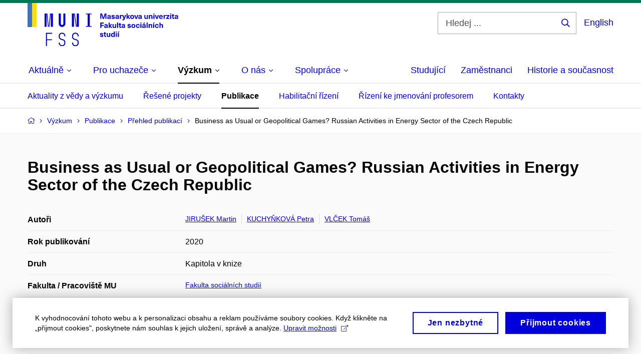

--- FILE ---
content_type: text/plain; charset=utf-8
request_url: https://www.fss.muni.cz/Redakce/Api/ExtProxyApi/GetCitation?id=1544196&lang=cs
body_size: 420
content:
JIRUŠEK, Martin; Petra KUCHYŇKOVÁ a Tomáš VLČEK. Business as
Usual or Geopolitical Games? Russian Activities in Energy
Sector of the Czech Republic. Online. In Jan Holzer, Miroslav
Mareš. Czech Security Dilemma. Russia as a Friend or Enemy?
Cham, Switzerland: Palgrave Macmillan, 2020, s. 117-150. New
Security Challenges. ISBN 978-3-030-20546-1. Dostupné z:
https://doi.org/10.1007/978-3-030-20546-1_5.